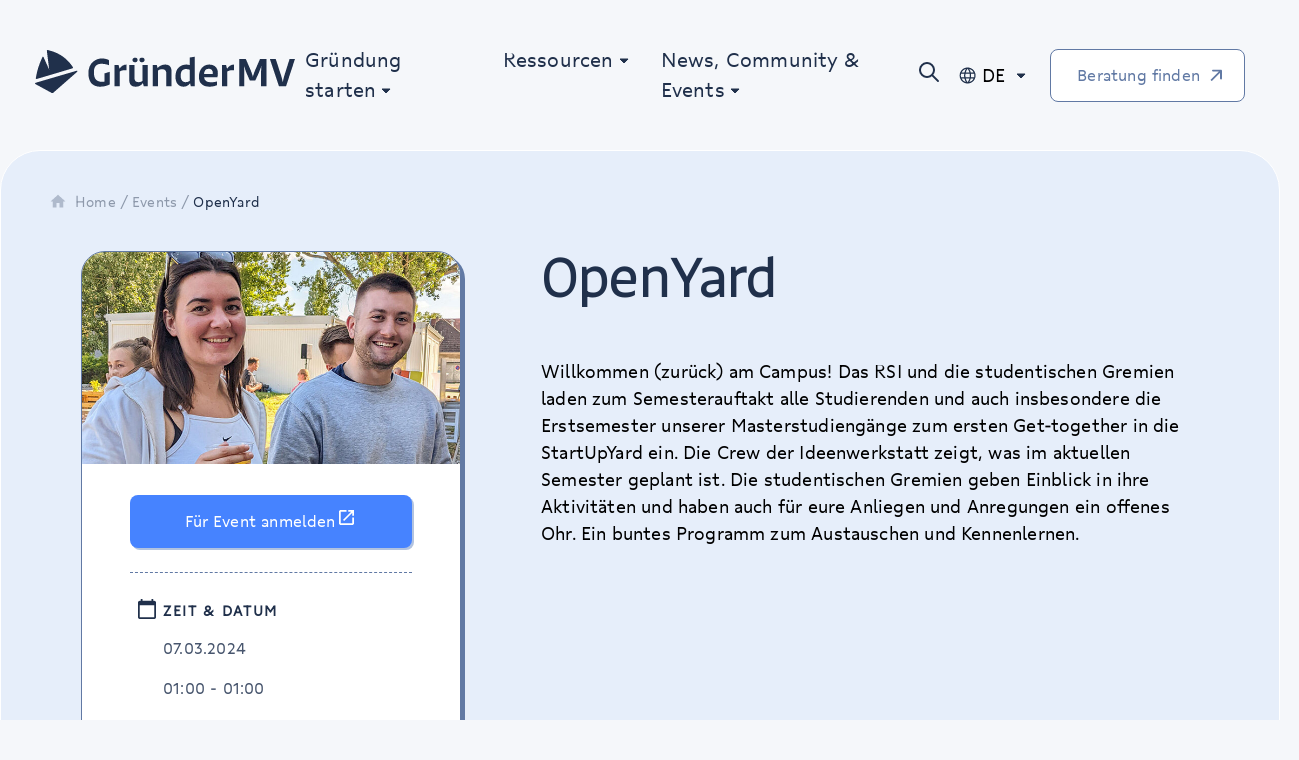

--- FILE ---
content_type: text/html; charset=UTF-8
request_url: https://gruender-mv.de/events/openyard/
body_size: 18478
content:
<!doctype html>
<html lang="de-DE">
<head><meta charset="UTF-8" /><script>if(navigator.userAgent.match(/MSIE|Internet Explorer/i)||navigator.userAgent.match(/Trident\/7\..*?rv:11/i)){var href=document.location.href;if(!href.match(/[?&]nowprocket/)){if(href.indexOf("?")==-1){if(href.indexOf("#")==-1){document.location.href=href+"?nowprocket=1"}else{document.location.href=href.replace("#","?nowprocket=1#")}}else{if(href.indexOf("#")==-1){document.location.href=href+"&nowprocket=1"}else{document.location.href=href.replace("#","&nowprocket=1#")}}}}</script><script>class RocketLazyLoadScripts{constructor(){this.v="1.2.4",this.triggerEvents=["keydown","mousedown","mousemove","touchmove","touchstart","touchend","wheel"],this.userEventHandler=this._triggerListener.bind(this),this.touchStartHandler=this._onTouchStart.bind(this),this.touchMoveHandler=this._onTouchMove.bind(this),this.touchEndHandler=this._onTouchEnd.bind(this),this.clickHandler=this._onClick.bind(this),this.interceptedClicks=[],window.addEventListener("pageshow",t=>{this.persisted=t.persisted}),window.addEventListener("DOMContentLoaded",()=>{this._preconnect3rdParties()}),this.delayedScripts={normal:[],async:[],defer:[]},this.trash=[],this.allJQueries=[]}_addUserInteractionListener(t){if(document.hidden){t._triggerListener();return}this.triggerEvents.forEach(e=>window.addEventListener(e,t.userEventHandler,{passive:!0})),window.addEventListener("touchstart",t.touchStartHandler,{passive:!0}),window.addEventListener("mousedown",t.touchStartHandler),document.addEventListener("visibilitychange",t.userEventHandler)}_removeUserInteractionListener(){this.triggerEvents.forEach(t=>window.removeEventListener(t,this.userEventHandler,{passive:!0})),document.removeEventListener("visibilitychange",this.userEventHandler)}_onTouchStart(t){"HTML"!==t.target.tagName&&(window.addEventListener("touchend",this.touchEndHandler),window.addEventListener("mouseup",this.touchEndHandler),window.addEventListener("touchmove",this.touchMoveHandler,{passive:!0}),window.addEventListener("mousemove",this.touchMoveHandler),t.target.addEventListener("click",this.clickHandler),this._renameDOMAttribute(t.target,"onclick","rocket-onclick"),this._pendingClickStarted())}_onTouchMove(t){window.removeEventListener("touchend",this.touchEndHandler),window.removeEventListener("mouseup",this.touchEndHandler),window.removeEventListener("touchmove",this.touchMoveHandler,{passive:!0}),window.removeEventListener("mousemove",this.touchMoveHandler),t.target.removeEventListener("click",this.clickHandler),this._renameDOMAttribute(t.target,"rocket-onclick","onclick"),this._pendingClickFinished()}_onTouchEnd(){window.removeEventListener("touchend",this.touchEndHandler),window.removeEventListener("mouseup",this.touchEndHandler),window.removeEventListener("touchmove",this.touchMoveHandler,{passive:!0}),window.removeEventListener("mousemove",this.touchMoveHandler)}_onClick(t){t.target.removeEventListener("click",this.clickHandler),this._renameDOMAttribute(t.target,"rocket-onclick","onclick"),this.interceptedClicks.push(t),t.preventDefault(),t.stopPropagation(),t.stopImmediatePropagation(),this._pendingClickFinished()}_replayClicks(){window.removeEventListener("touchstart",this.touchStartHandler,{passive:!0}),window.removeEventListener("mousedown",this.touchStartHandler),this.interceptedClicks.forEach(t=>{t.target.dispatchEvent(new MouseEvent("click",{view:t.view,bubbles:!0,cancelable:!0}))})}_waitForPendingClicks(){return new Promise(t=>{this._isClickPending?this._pendingClickFinished=t:t()})}_pendingClickStarted(){this._isClickPending=!0}_pendingClickFinished(){this._isClickPending=!1}_renameDOMAttribute(t,e,r){t.hasAttribute&&t.hasAttribute(e)&&(event.target.setAttribute(r,event.target.getAttribute(e)),event.target.removeAttribute(e))}_triggerListener(){this._removeUserInteractionListener(this),"loading"===document.readyState?document.addEventListener("DOMContentLoaded",this._loadEverythingNow.bind(this)):this._loadEverythingNow()}_preconnect3rdParties(){let t=[];document.querySelectorAll("script[type=rocketlazyloadscript][data-rocket-src]").forEach(e=>{let r=e.getAttribute("data-rocket-src");if(r&&0!==r.indexOf("data:")){0===r.indexOf("//")&&(r=location.protocol+r);try{let i=new URL(r).origin;i!==location.origin&&t.push({src:i,crossOrigin:e.crossOrigin||"module"===e.getAttribute("data-rocket-type")})}catch(n){}}}),t=[...new Map(t.map(t=>[JSON.stringify(t),t])).values()],this._batchInjectResourceHints(t,"preconnect")}async _loadEverythingNow(){this.lastBreath=Date.now(),this._delayEventListeners(),this._delayJQueryReady(this),this._handleDocumentWrite(),this._registerAllDelayedScripts(),this._preloadAllScripts(),await this._loadScriptsFromList(this.delayedScripts.normal),await this._loadScriptsFromList(this.delayedScripts.defer),await this._loadScriptsFromList(this.delayedScripts.async);try{await this._triggerDOMContentLoaded(),await this._pendingWebpackRequests(this),await this._triggerWindowLoad()}catch(t){console.error(t)}window.dispatchEvent(new Event("rocket-allScriptsLoaded")),this._waitForPendingClicks().then(()=>{this._replayClicks()}),this._emptyTrash()}_registerAllDelayedScripts(){document.querySelectorAll("script[type=rocketlazyloadscript]").forEach(t=>{t.hasAttribute("data-rocket-src")?t.hasAttribute("async")&&!1!==t.async?this.delayedScripts.async.push(t):t.hasAttribute("defer")&&!1!==t.defer||"module"===t.getAttribute("data-rocket-type")?this.delayedScripts.defer.push(t):this.delayedScripts.normal.push(t):this.delayedScripts.normal.push(t)})}async _transformScript(t){if(await this._littleBreath(),!0===t.noModule&&"noModule"in HTMLScriptElement.prototype){t.setAttribute("data-rocket-status","skipped");return}return new Promise(navigator.userAgent.indexOf("Firefox/")>0||""===navigator.vendor?e=>{let r=document.createElement("script");[...t.attributes].forEach(t=>{let e=t.nodeName;"type"!==e&&("data-rocket-type"===e&&(e="type"),"data-rocket-src"===e&&(e="src"),r.setAttribute(e,t.nodeValue))}),t.text&&(r.text=t.text),r.hasAttribute("src")?(r.addEventListener("load",e),r.addEventListener("error",e)):(r.text=t.text,e());try{t.parentNode.replaceChild(r,t)}catch(i){e()}}:e=>{function r(){t.setAttribute("data-rocket-status","failed"),e()}try{let i=t.getAttribute("data-rocket-type"),n=t.getAttribute("data-rocket-src");i?(t.type=i,t.removeAttribute("data-rocket-type")):t.removeAttribute("type"),t.addEventListener("load",function r(){t.setAttribute("data-rocket-status","executed"),e()}),t.addEventListener("error",r),n?(t.removeAttribute("data-rocket-src"),t.src=n):t.src="data:text/javascript;base64,"+window.btoa(unescape(encodeURIComponent(t.text)))}catch(s){r()}})}async _loadScriptsFromList(t){let e=t.shift();return e&&e.isConnected?(await this._transformScript(e),this._loadScriptsFromList(t)):Promise.resolve()}_preloadAllScripts(){this._batchInjectResourceHints([...this.delayedScripts.normal,...this.delayedScripts.defer,...this.delayedScripts.async],"preload")}_batchInjectResourceHints(t,e){var r=document.createDocumentFragment();t.forEach(t=>{let i=t.getAttribute&&t.getAttribute("data-rocket-src")||t.src;if(i){let n=document.createElement("link");n.href=i,n.rel=e,"preconnect"!==e&&(n.as="script"),t.getAttribute&&"module"===t.getAttribute("data-rocket-type")&&(n.crossOrigin=!0),t.crossOrigin&&(n.crossOrigin=t.crossOrigin),t.integrity&&(n.integrity=t.integrity),r.appendChild(n),this.trash.push(n)}}),document.head.appendChild(r)}_delayEventListeners(){let t={};function e(e,r){!function e(r){!t[r]&&(t[r]={originalFunctions:{add:r.addEventListener,remove:r.removeEventListener},eventsToRewrite:[]},r.addEventListener=function(){arguments[0]=i(arguments[0]),t[r].originalFunctions.add.apply(r,arguments)},r.removeEventListener=function(){arguments[0]=i(arguments[0]),t[r].originalFunctions.remove.apply(r,arguments)});function i(e){return t[r].eventsToRewrite.indexOf(e)>=0?"rocket-"+e:e}}(e),t[e].eventsToRewrite.push(r)}function r(t,e){let r=t[e];Object.defineProperty(t,e,{get:()=>r||function(){},set(i){t["rocket"+e]=r=i}})}e(document,"DOMContentLoaded"),e(window,"DOMContentLoaded"),e(window,"load"),e(window,"pageshow"),e(document,"readystatechange"),r(document,"onreadystatechange"),r(window,"onload"),r(window,"onpageshow")}_delayJQueryReady(t){let e;function r(t){return t.split(" ").map(t=>"load"===t||0===t.indexOf("load.")?"rocket-jquery-load":t).join(" ")}function i(i){if(i&&i.fn&&!t.allJQueries.includes(i)){i.fn.ready=i.fn.init.prototype.ready=function(e){return t.domReadyFired?e.bind(document)(i):document.addEventListener("rocket-DOMContentLoaded",()=>e.bind(document)(i)),i([])};let n=i.fn.on;i.fn.on=i.fn.init.prototype.on=function(){return this[0]===window&&("string"==typeof arguments[0]||arguments[0]instanceof String?arguments[0]=r(arguments[0]):"object"==typeof arguments[0]&&Object.keys(arguments[0]).forEach(t=>{let e=arguments[0][t];delete arguments[0][t],arguments[0][r(t)]=e})),n.apply(this,arguments),this},t.allJQueries.push(i)}e=i}i(window.jQuery),Object.defineProperty(window,"jQuery",{get:()=>e,set(t){i(t)}})}async _pendingWebpackRequests(t){let e=document.querySelector("script[data-webpack]");async function r(){return new Promise(t=>{e.addEventListener("load",t),e.addEventListener("error",t)})}e&&(await r(),await t._requestAnimFrame(),await t._pendingWebpackRequests(t))}async _triggerDOMContentLoaded(){this.domReadyFired=!0,await this._littleBreath(),document.dispatchEvent(new Event("rocket-DOMContentLoaded")),await this._littleBreath(),window.dispatchEvent(new Event("rocket-DOMContentLoaded")),await this._littleBreath(),document.dispatchEvent(new Event("rocket-readystatechange")),await this._littleBreath(),document.rocketonreadystatechange&&document.rocketonreadystatechange()}async _triggerWindowLoad(){await this._littleBreath(),window.dispatchEvent(new Event("rocket-load")),await this._littleBreath(),window.rocketonload&&window.rocketonload(),await this._littleBreath(),this.allJQueries.forEach(t=>t(window).trigger("rocket-jquery-load")),await this._littleBreath();let t=new Event("rocket-pageshow");t.persisted=this.persisted,window.dispatchEvent(t),await this._littleBreath(),window.rocketonpageshow&&window.rocketonpageshow({persisted:this.persisted})}_handleDocumentWrite(){let t=new Map;document.write=document.writeln=function(e){let r=document.currentScript;r||console.error("WPRocket unable to document.write this: "+e);let i=document.createRange(),n=r.parentElement,s=t.get(r);void 0===s&&(s=r.nextSibling,t.set(r,s));let a=document.createDocumentFragment();i.setStart(a,0),a.appendChild(i.createContextualFragment(e)),n.insertBefore(a,s)}}async _littleBreath(){Date.now()-this.lastBreath>45&&(await this._requestAnimFrame(),this.lastBreath=Date.now())}async _requestAnimFrame(){return document.hidden?new Promise(t=>setTimeout(t)):new Promise(t=>requestAnimationFrame(t))}_emptyTrash(){this.trash.forEach(t=>t.remove())}static run(){let t=new RocketLazyLoadScripts;t._addUserInteractionListener(t)}}RocketLazyLoadScripts.run();</script>
  
  <meta name="viewport" content="width=device-width, initial-scale=1" />
  <link data-minify="1" rel="stylesheet" href="https://gruender-mv.de/wp-content/cache/min/1/wp-content/themes/gruendermv/assets/css/layout.css?ver=1767816070">
  <link rel="apple-touch-icon" sizes="180x180" href="https://gruender-mv.de/wp-content/themes/gruendermv/apple-touch-icon.png">
  <link rel="icon" type="image/png" sizes="32x32" href="https://gruender-mv.de/wp-content/themes/gruendermv/favicon-32x32.png">
  <link rel="icon" type="image/png" sizes="16x16" href="https://gruender-mv.de/wp-content/themes/gruendermv/favicon-16x16.png">
  <title>OpenYard - GründerMV</title>
  <meta name='robots' content='index, follow, max-image-preview:large, max-snippet:-1, max-video-preview:-1' />

	<!-- This site is optimized with the Yoast SEO plugin v26.7 - https://yoast.com/wordpress/plugins/seo/ -->
	<link rel="canonical" href="https://gruender-mv.de/events/openyard/" />
	<meta property="og:locale" content="de_DE" />
	<meta property="og:type" content="article" />
	<meta property="og:title" content="OpenYard - GründerMV" />
	<meta property="og:description" content="Willkommen (zurück) am Campus! Das RSI und die studentischen Gremien laden zum Semesterauftakt alle Studierenden und auch insbesondere die Erstsemester unserer Masterstudiengänge zum ersten Get-together in [&hellip;]" />
	<meta property="og:url" content="https://gruender-mv.de/events/openyard/" />
	<meta property="og:site_name" content="GründerMV" />
	<meta property="article:publisher" content="https://www.facebook.com/GRUENDERMV/" />
	<meta property="og:image" content="https://gruender-mv.de/wp-content/uploads/2024/02/csm_PXL_20220621_142942128.PORTRAIT_fd133a30e0.jpg" />
	<meta property="og:image:width" content="1400" />
	<meta property="og:image:height" content="788" />
	<meta property="og:image:type" content="image/jpeg" />
	<meta name="twitter:card" content="summary_large_image" />
	<meta name="twitter:site" content="@GRUENDER_MV" />
	<script type="application/ld+json" class="yoast-schema-graph">{"@context":"https://schema.org","@graph":[{"@type":"WebPage","@id":"https://gruender-mv.de/events/openyard/","url":"https://gruender-mv.de/events/openyard/","name":"OpenYard - GründerMV","isPartOf":{"@id":"https://gruender-mv.de/#website"},"primaryImageOfPage":{"@id":"https://gruender-mv.de/events/openyard/#primaryimage"},"image":{"@id":"https://gruender-mv.de/events/openyard/#primaryimage"},"thumbnailUrl":"https://gruender-mv.de/wp-content/uploads/2024/02/csm_PXL_20220621_142942128.PORTRAIT_fd133a30e0.jpg","datePublished":"2024-02-21T08:25:05+00:00","breadcrumb":{"@id":"https://gruender-mv.de/events/openyard/#breadcrumb"},"inLanguage":"de","potentialAction":[{"@type":"ReadAction","target":["https://gruender-mv.de/events/openyard/"]}]},{"@type":"ImageObject","inLanguage":"de","@id":"https://gruender-mv.de/events/openyard/#primaryimage","url":"https://gruender-mv.de/wp-content/uploads/2024/02/csm_PXL_20220621_142942128.PORTRAIT_fd133a30e0.jpg","contentUrl":"https://gruender-mv.de/wp-content/uploads/2024/02/csm_PXL_20220621_142942128.PORTRAIT_fd133a30e0.jpg","width":1400,"height":788},{"@type":"BreadcrumbList","@id":"https://gruender-mv.de/events/openyard/#breadcrumb","itemListElement":[{"@type":"ListItem","position":1,"name":"Startseite","item":"https://gruender-mv.de/"},{"@type":"ListItem","position":2,"name":"OpenYard"}]},{"@type":"WebSite","@id":"https://gruender-mv.de/#website","url":"https://gruender-mv.de/","name":"GründerMV","description":"","publisher":{"@id":"https://gruender-mv.de/#organization"},"potentialAction":[{"@type":"SearchAction","target":{"@type":"EntryPoint","urlTemplate":"https://gruender-mv.de/?s={search_term_string}"},"query-input":{"@type":"PropertyValueSpecification","valueRequired":true,"valueName":"search_term_string"}}],"inLanguage":"de"},{"@type":"Organization","@id":"https://gruender-mv.de/#organization","name":"GründerMV","url":"https://gruender-mv.de/","logo":{"@type":"ImageObject","inLanguage":"de","@id":"https://gruender-mv.de/#/schema/logo/image/","url":"https://gruender-mv.de/wp-content/uploads/2024/01/gruendermv-logo-color.png","contentUrl":"https://gruender-mv.de/wp-content/uploads/2024/01/gruendermv-logo-color.png","width":5399,"height":1165,"caption":"GründerMV"},"image":{"@id":"https://gruender-mv.de/#/schema/logo/image/"},"sameAs":["https://www.facebook.com/GRUENDERMV/","https://x.com/GRUENDER_MV","https://www.instagram.com/gruendermv/","https://www.linkedin.com/company/gruendermv"]}]}</script>
	<!-- / Yoast SEO plugin. -->


<link rel='dns-prefetch' href='//www.googletagmanager.com' />
<link rel='dns-prefetch' href='//code.tidio.co' />

<link rel="alternate" title="oEmbed (JSON)" type="application/json+oembed" href="https://gruender-mv.de/wp-json/oembed/1.0/embed?url=https%3A%2F%2Fgruender-mv.de%2Fevents%2Fopenyard%2F&#038;lang=de" />
<link rel="alternate" title="oEmbed (XML)" type="text/xml+oembed" href="https://gruender-mv.de/wp-json/oembed/1.0/embed?url=https%3A%2F%2Fgruender-mv.de%2Fevents%2Fopenyard%2F&#038;format=xml&#038;lang=de" />
<style id='wp-img-auto-sizes-contain-inline-css' type='text/css'>
img:is([sizes=auto i],[sizes^="auto," i]){contain-intrinsic-size:3000px 1500px}
/*# sourceURL=wp-img-auto-sizes-contain-inline-css */
</style>
<style id='wp-emoji-styles-inline-css' type='text/css'>

	img.wp-smiley, img.emoji {
		display: inline !important;
		border: none !important;
		box-shadow: none !important;
		height: 1em !important;
		width: 1em !important;
		margin: 0 0.07em !important;
		vertical-align: -0.1em !important;
		background: none !important;
		padding: 0 !important;
	}
/*# sourceURL=wp-emoji-styles-inline-css */
</style>
<style id='wp-block-library-inline-css' type='text/css'>
:root{--wp-block-synced-color:#7a00df;--wp-block-synced-color--rgb:122,0,223;--wp-bound-block-color:var(--wp-block-synced-color);--wp-editor-canvas-background:#ddd;--wp-admin-theme-color:#007cba;--wp-admin-theme-color--rgb:0,124,186;--wp-admin-theme-color-darker-10:#006ba1;--wp-admin-theme-color-darker-10--rgb:0,107,160.5;--wp-admin-theme-color-darker-20:#005a87;--wp-admin-theme-color-darker-20--rgb:0,90,135;--wp-admin-border-width-focus:2px}@media (min-resolution:192dpi){:root{--wp-admin-border-width-focus:1.5px}}.wp-element-button{cursor:pointer}:root .has-very-light-gray-background-color{background-color:#eee}:root .has-very-dark-gray-background-color{background-color:#313131}:root .has-very-light-gray-color{color:#eee}:root .has-very-dark-gray-color{color:#313131}:root .has-vivid-green-cyan-to-vivid-cyan-blue-gradient-background{background:linear-gradient(135deg,#00d084,#0693e3)}:root .has-purple-crush-gradient-background{background:linear-gradient(135deg,#34e2e4,#4721fb 50%,#ab1dfe)}:root .has-hazy-dawn-gradient-background{background:linear-gradient(135deg,#faaca8,#dad0ec)}:root .has-subdued-olive-gradient-background{background:linear-gradient(135deg,#fafae1,#67a671)}:root .has-atomic-cream-gradient-background{background:linear-gradient(135deg,#fdd79a,#004a59)}:root .has-nightshade-gradient-background{background:linear-gradient(135deg,#330968,#31cdcf)}:root .has-midnight-gradient-background{background:linear-gradient(135deg,#020381,#2874fc)}:root{--wp--preset--font-size--normal:16px;--wp--preset--font-size--huge:42px}.has-regular-font-size{font-size:1em}.has-larger-font-size{font-size:2.625em}.has-normal-font-size{font-size:var(--wp--preset--font-size--normal)}.has-huge-font-size{font-size:var(--wp--preset--font-size--huge)}.has-text-align-center{text-align:center}.has-text-align-left{text-align:left}.has-text-align-right{text-align:right}.has-fit-text{white-space:nowrap!important}#end-resizable-editor-section{display:none}.aligncenter{clear:both}.items-justified-left{justify-content:flex-start}.items-justified-center{justify-content:center}.items-justified-right{justify-content:flex-end}.items-justified-space-between{justify-content:space-between}.screen-reader-text{border:0;clip-path:inset(50%);height:1px;margin:-1px;overflow:hidden;padding:0;position:absolute;width:1px;word-wrap:normal!important}.screen-reader-text:focus{background-color:#ddd;clip-path:none;color:#444;display:block;font-size:1em;height:auto;left:5px;line-height:normal;padding:15px 23px 14px;text-decoration:none;top:5px;width:auto;z-index:100000}html :where(.has-border-color){border-style:solid}html :where([style*=border-top-color]){border-top-style:solid}html :where([style*=border-right-color]){border-right-style:solid}html :where([style*=border-bottom-color]){border-bottom-style:solid}html :where([style*=border-left-color]){border-left-style:solid}html :where([style*=border-width]){border-style:solid}html :where([style*=border-top-width]){border-top-style:solid}html :where([style*=border-right-width]){border-right-style:solid}html :where([style*=border-bottom-width]){border-bottom-style:solid}html :where([style*=border-left-width]){border-left-style:solid}html :where(img[class*=wp-image-]){height:auto;max-width:100%}:where(figure){margin:0 0 1em}html :where(.is-position-sticky){--wp-admin--admin-bar--position-offset:var(--wp-admin--admin-bar--height,0px)}@media screen and (max-width:600px){html :where(.is-position-sticky){--wp-admin--admin-bar--position-offset:0px}}

/*# sourceURL=wp-block-library-inline-css */
</style><style id='global-styles-inline-css' type='text/css'>
:root{--wp--preset--aspect-ratio--square: 1;--wp--preset--aspect-ratio--4-3: 4/3;--wp--preset--aspect-ratio--3-4: 3/4;--wp--preset--aspect-ratio--3-2: 3/2;--wp--preset--aspect-ratio--2-3: 2/3;--wp--preset--aspect-ratio--16-9: 16/9;--wp--preset--aspect-ratio--9-16: 9/16;--wp--preset--color--black: #000000;--wp--preset--color--cyan-bluish-gray: #abb8c3;--wp--preset--color--white: #ffffff;--wp--preset--color--pale-pink: #f78da7;--wp--preset--color--vivid-red: #cf2e2e;--wp--preset--color--luminous-vivid-orange: #ff6900;--wp--preset--color--luminous-vivid-amber: #fcb900;--wp--preset--color--light-green-cyan: #7bdcb5;--wp--preset--color--vivid-green-cyan: #00d084;--wp--preset--color--pale-cyan-blue: #8ed1fc;--wp--preset--color--vivid-cyan-blue: #0693e3;--wp--preset--color--vivid-purple: #9b51e0;--wp--preset--gradient--vivid-cyan-blue-to-vivid-purple: linear-gradient(135deg,rgb(6,147,227) 0%,rgb(155,81,224) 100%);--wp--preset--gradient--light-green-cyan-to-vivid-green-cyan: linear-gradient(135deg,rgb(122,220,180) 0%,rgb(0,208,130) 100%);--wp--preset--gradient--luminous-vivid-amber-to-luminous-vivid-orange: linear-gradient(135deg,rgb(252,185,0) 0%,rgb(255,105,0) 100%);--wp--preset--gradient--luminous-vivid-orange-to-vivid-red: linear-gradient(135deg,rgb(255,105,0) 0%,rgb(207,46,46) 100%);--wp--preset--gradient--very-light-gray-to-cyan-bluish-gray: linear-gradient(135deg,rgb(238,238,238) 0%,rgb(169,184,195) 100%);--wp--preset--gradient--cool-to-warm-spectrum: linear-gradient(135deg,rgb(74,234,220) 0%,rgb(151,120,209) 20%,rgb(207,42,186) 40%,rgb(238,44,130) 60%,rgb(251,105,98) 80%,rgb(254,248,76) 100%);--wp--preset--gradient--blush-light-purple: linear-gradient(135deg,rgb(255,206,236) 0%,rgb(152,150,240) 100%);--wp--preset--gradient--blush-bordeaux: linear-gradient(135deg,rgb(254,205,165) 0%,rgb(254,45,45) 50%,rgb(107,0,62) 100%);--wp--preset--gradient--luminous-dusk: linear-gradient(135deg,rgb(255,203,112) 0%,rgb(199,81,192) 50%,rgb(65,88,208) 100%);--wp--preset--gradient--pale-ocean: linear-gradient(135deg,rgb(255,245,203) 0%,rgb(182,227,212) 50%,rgb(51,167,181) 100%);--wp--preset--gradient--electric-grass: linear-gradient(135deg,rgb(202,248,128) 0%,rgb(113,206,126) 100%);--wp--preset--gradient--midnight: linear-gradient(135deg,rgb(2,3,129) 0%,rgb(40,116,252) 100%);--wp--preset--font-size--small: 13px;--wp--preset--font-size--medium: 20px;--wp--preset--font-size--large: 36px;--wp--preset--font-size--x-large: 42px;--wp--preset--spacing--20: 0.44rem;--wp--preset--spacing--30: 0.67rem;--wp--preset--spacing--40: 1rem;--wp--preset--spacing--50: 1.5rem;--wp--preset--spacing--60: 2.25rem;--wp--preset--spacing--70: 3.38rem;--wp--preset--spacing--80: 5.06rem;--wp--preset--shadow--natural: 6px 6px 9px rgba(0, 0, 0, 0.2);--wp--preset--shadow--deep: 12px 12px 50px rgba(0, 0, 0, 0.4);--wp--preset--shadow--sharp: 6px 6px 0px rgba(0, 0, 0, 0.2);--wp--preset--shadow--outlined: 6px 6px 0px -3px rgb(255, 255, 255), 6px 6px rgb(0, 0, 0);--wp--preset--shadow--crisp: 6px 6px 0px rgb(0, 0, 0);}:where(.is-layout-flex){gap: 0.5em;}:where(.is-layout-grid){gap: 0.5em;}body .is-layout-flex{display: flex;}.is-layout-flex{flex-wrap: wrap;align-items: center;}.is-layout-flex > :is(*, div){margin: 0;}body .is-layout-grid{display: grid;}.is-layout-grid > :is(*, div){margin: 0;}:where(.wp-block-columns.is-layout-flex){gap: 2em;}:where(.wp-block-columns.is-layout-grid){gap: 2em;}:where(.wp-block-post-template.is-layout-flex){gap: 1.25em;}:where(.wp-block-post-template.is-layout-grid){gap: 1.25em;}.has-black-color{color: var(--wp--preset--color--black) !important;}.has-cyan-bluish-gray-color{color: var(--wp--preset--color--cyan-bluish-gray) !important;}.has-white-color{color: var(--wp--preset--color--white) !important;}.has-pale-pink-color{color: var(--wp--preset--color--pale-pink) !important;}.has-vivid-red-color{color: var(--wp--preset--color--vivid-red) !important;}.has-luminous-vivid-orange-color{color: var(--wp--preset--color--luminous-vivid-orange) !important;}.has-luminous-vivid-amber-color{color: var(--wp--preset--color--luminous-vivid-amber) !important;}.has-light-green-cyan-color{color: var(--wp--preset--color--light-green-cyan) !important;}.has-vivid-green-cyan-color{color: var(--wp--preset--color--vivid-green-cyan) !important;}.has-pale-cyan-blue-color{color: var(--wp--preset--color--pale-cyan-blue) !important;}.has-vivid-cyan-blue-color{color: var(--wp--preset--color--vivid-cyan-blue) !important;}.has-vivid-purple-color{color: var(--wp--preset--color--vivid-purple) !important;}.has-black-background-color{background-color: var(--wp--preset--color--black) !important;}.has-cyan-bluish-gray-background-color{background-color: var(--wp--preset--color--cyan-bluish-gray) !important;}.has-white-background-color{background-color: var(--wp--preset--color--white) !important;}.has-pale-pink-background-color{background-color: var(--wp--preset--color--pale-pink) !important;}.has-vivid-red-background-color{background-color: var(--wp--preset--color--vivid-red) !important;}.has-luminous-vivid-orange-background-color{background-color: var(--wp--preset--color--luminous-vivid-orange) !important;}.has-luminous-vivid-amber-background-color{background-color: var(--wp--preset--color--luminous-vivid-amber) !important;}.has-light-green-cyan-background-color{background-color: var(--wp--preset--color--light-green-cyan) !important;}.has-vivid-green-cyan-background-color{background-color: var(--wp--preset--color--vivid-green-cyan) !important;}.has-pale-cyan-blue-background-color{background-color: var(--wp--preset--color--pale-cyan-blue) !important;}.has-vivid-cyan-blue-background-color{background-color: var(--wp--preset--color--vivid-cyan-blue) !important;}.has-vivid-purple-background-color{background-color: var(--wp--preset--color--vivid-purple) !important;}.has-black-border-color{border-color: var(--wp--preset--color--black) !important;}.has-cyan-bluish-gray-border-color{border-color: var(--wp--preset--color--cyan-bluish-gray) !important;}.has-white-border-color{border-color: var(--wp--preset--color--white) !important;}.has-pale-pink-border-color{border-color: var(--wp--preset--color--pale-pink) !important;}.has-vivid-red-border-color{border-color: var(--wp--preset--color--vivid-red) !important;}.has-luminous-vivid-orange-border-color{border-color: var(--wp--preset--color--luminous-vivid-orange) !important;}.has-luminous-vivid-amber-border-color{border-color: var(--wp--preset--color--luminous-vivid-amber) !important;}.has-light-green-cyan-border-color{border-color: var(--wp--preset--color--light-green-cyan) !important;}.has-vivid-green-cyan-border-color{border-color: var(--wp--preset--color--vivid-green-cyan) !important;}.has-pale-cyan-blue-border-color{border-color: var(--wp--preset--color--pale-cyan-blue) !important;}.has-vivid-cyan-blue-border-color{border-color: var(--wp--preset--color--vivid-cyan-blue) !important;}.has-vivid-purple-border-color{border-color: var(--wp--preset--color--vivid-purple) !important;}.has-vivid-cyan-blue-to-vivid-purple-gradient-background{background: var(--wp--preset--gradient--vivid-cyan-blue-to-vivid-purple) !important;}.has-light-green-cyan-to-vivid-green-cyan-gradient-background{background: var(--wp--preset--gradient--light-green-cyan-to-vivid-green-cyan) !important;}.has-luminous-vivid-amber-to-luminous-vivid-orange-gradient-background{background: var(--wp--preset--gradient--luminous-vivid-amber-to-luminous-vivid-orange) !important;}.has-luminous-vivid-orange-to-vivid-red-gradient-background{background: var(--wp--preset--gradient--luminous-vivid-orange-to-vivid-red) !important;}.has-very-light-gray-to-cyan-bluish-gray-gradient-background{background: var(--wp--preset--gradient--very-light-gray-to-cyan-bluish-gray) !important;}.has-cool-to-warm-spectrum-gradient-background{background: var(--wp--preset--gradient--cool-to-warm-spectrum) !important;}.has-blush-light-purple-gradient-background{background: var(--wp--preset--gradient--blush-light-purple) !important;}.has-blush-bordeaux-gradient-background{background: var(--wp--preset--gradient--blush-bordeaux) !important;}.has-luminous-dusk-gradient-background{background: var(--wp--preset--gradient--luminous-dusk) !important;}.has-pale-ocean-gradient-background{background: var(--wp--preset--gradient--pale-ocean) !important;}.has-electric-grass-gradient-background{background: var(--wp--preset--gradient--electric-grass) !important;}.has-midnight-gradient-background{background: var(--wp--preset--gradient--midnight) !important;}.has-small-font-size{font-size: var(--wp--preset--font-size--small) !important;}.has-medium-font-size{font-size: var(--wp--preset--font-size--medium) !important;}.has-large-font-size{font-size: var(--wp--preset--font-size--large) !important;}.has-x-large-font-size{font-size: var(--wp--preset--font-size--x-large) !important;}
/*# sourceURL=global-styles-inline-css */
</style>

<style id='classic-theme-styles-inline-css' type='text/css'>
/*! This file is auto-generated */
.wp-block-button__link{color:#fff;background-color:#32373c;border-radius:9999px;box-shadow:none;text-decoration:none;padding:calc(.667em + 2px) calc(1.333em + 2px);font-size:1.125em}.wp-block-file__button{background:#32373c;color:#fff;text-decoration:none}
/*# sourceURL=/wp-includes/css/classic-themes.min.css */
</style>
<link data-minify="1" rel='stylesheet' id='categories-images-styles-css' href='https://gruender-mv.de/wp-content/cache/min/1/wp-content/plugins/categories-images/assets/css/zci-styles.css?ver=1767816132' type='text/css' media='all' />
<link rel='stylesheet' id='cmplz-general-css' href='https://gruender-mv.de/wp-content/plugins/complianz-gdpr/assets/css/cookieblocker.min.css?ver=1767816116' type='text/css' media='all' />

<!-- Google Tag (gtac.js) durch Site-Kit hinzugefügt -->
<!-- Von Site Kit hinzugefügtes Google-Analytics-Snippet -->
<script type="rocketlazyloadscript" data-rocket-type="text/javascript" data-rocket-src="https://www.googletagmanager.com/gtag/js?id=GT-NSLWDKG" id="google_gtagjs-js" async></script>
<script type="rocketlazyloadscript" data-rocket-type="text/javascript" id="google_gtagjs-js-after">
/* <![CDATA[ */
window.dataLayer = window.dataLayer || [];function gtag(){dataLayer.push(arguments);}
gtag("set","linker",{"domains":["gruender-mv.de"]});
gtag("js", new Date());
gtag("set", "developer_id.dZTNiMT", true);
gtag("config", "GT-NSLWDKG");
//# sourceURL=google_gtagjs-js-after
/* ]]> */
</script>
<link rel="https://api.w.org/" href="https://gruender-mv.de/wp-json/" /><link rel="alternate" title="JSON" type="application/json" href="https://gruender-mv.de/wp-json/wp/v2/events/3998" /><link rel="EditURI" type="application/rsd+xml" title="RSD" href="https://gruender-mv.de/xmlrpc.php?rsd" />
<meta name="generator" content="WordPress 6.9" />
<link rel='shortlink' href='https://gruender-mv.de/?p=3998' />
<meta name="generator" content="Site Kit by Google 1.171.0" />			<style>.cmplz-hidden {
					display: none !important;
				}</style><link rel="preconnect" href="//code.tidio.co"><noscript><style id="rocket-lazyload-nojs-css">.rll-youtube-player, [data-lazy-src]{display:none !important;}</style></noscript> 
</head>
<body data-cmplz=1 class="wp-singular events-template-default single single-events postid-3998 wp-theme-gruendermv">

<div id="page" class="site">
  <header id="main_header">
    <div class="inner">
      <a href="https://gruender-mv.de" id="logo">
        <img src="data:image/svg+xml,%3Csvg%20xmlns='http://www.w3.org/2000/svg'%20viewBox='0%200%200%200'%3E%3C/svg%3E" alt="GründerMV Logo" data-lazy-src="https://gruender-mv.de/wp-content/themes/gruendermv/assets/images/gruendermv-logo.svg"><noscript><img src="https://gruender-mv.de/wp-content/themes/gruendermv/assets/images/gruendermv-logo.svg" alt="GründerMV Logo"></noscript>
      </a>

      <div class="main_navigation"><ul id="menu-hauptnavigation" class="menu"><li class="title menu-item menu-item-type-post_type menu-item-object-page menu-item-has-children"><a href="https://gruender-mv.de/gruendungskompass/" class="toggle">Gründung starten</a><ul class="sub-menu">
        <div class="submenu"><li class="title menu-item menu-item-type-post_type menu-item-object-page"><a href="https://gruender-mv.de/gruendungskompass/start-up-gruenden-mv/" class="">Start-up gründen</a></li>
<li class="title menu-item menu-item-type-post_type menu-item-object-page"><a href="https://gruender-mv.de/gruendungskompass/einzelunternehmen-gruenden-mv/" class="">Solo-Selbstständig / Freiberuflich</a></li>
<li class="title menu-item menu-item-type-post_type menu-item-object-page"><a href="https://gruender-mv.de/gruendungskompass/unternehmensnachfolge-in-mv/" class="">Unternehmensnachfolge</a></li>
<li class="title menu-item menu-item-type-post_type menu-item-object-post"><a href="https://gruender-mv.de/ratgeber/gruendungsplanung/selbststaendig-machen-im-studium-leitfaden-fuer-deinen-erfolgreichen-start/" class="">Gründung aus der Hochschule</a></li>
<li class="title menu-item menu-item-type-taxonomy menu-item-object-category"><a href="https://gruender-mv.de/category/vorlagen/leitfaeden/" class="">Weitere Gründungsformen</a></li>
<li class="title menu-item menu-item-type-custom menu-item-object-custom"><a href="https://gruender-mv.de/magazin/news/welche-rechtsform-ist-fuer-mein-unternehmen-die-richtige/" class="">Rechtsformen im Überblick</a></li>
</div><div class="submenu"><ul><li class="sub_title">Neueste Artikel</li><li class="post_item"><a href="https://gruender-mv.de/magazin/barrierefreie-website-was-sie-bedeutet-wie-sie-aussieht-und-wer-sie-braucht/">Barrierefreie Website – Was sie bedeutet, wie sie aussieht und wer sie braucht</a><li class="post_item"><a href="https://gruender-mv.de/magazin/unternehmensgruendung-aus-fehlern-anderer-lernen/">Unternehmensgründung: Aus Fehlern (anderer) lernen</a><li class="post_item"><a href="https://gruender-mv.de/vorlagen/leitfaeden/pressearbeit-fuer-gruendende-so-wirst-du-sichtbar/">Pressearbeit für Gründende: So wirst du sichtbar</a><li class="post_item"><a href="https://gruender-mv.de/magazin/startup-ecosystem-pathfinder-von-der-idee-bis-zum-exit/">"Startup Ecosystem Pathfinder": Von der Idee bis zum Exit</a><li class="post_item"><a href="https://gruender-mv.de/magazin/handwerksunternehmen-gruenden-worauf-musst-du-achten/">Handwerksunternehmen gründen: Worauf musst du achten?</a><li class="last"><a href="https://gruender-mv.de/gruendungskompass/">Alle Artikel</a>
</li></div></ul></li>
<li class="title menu-item menu-item-type-post_type menu-item-object-page menu-item-has-children"><a href="https://gruender-mv.de/vorlagen/" class="toggle">Ressourcen</a><ul class="sub-menu">
        <div class="submenu"><li class="title menu-item menu-item-type-custom menu-item-object-custom"><a href="https://gruender-mv.de/category/vorlagen/tools/" class="">Businessplan</a></li>
<li class="title menu-item menu-item-type-post_type menu-item-object-post"><a href="https://gruender-mv.de/ratgeber/gruendungsplanung/brauche-ich-wirklich-einen-businessplan/" class="">Brauche ich wirklich einen Businessplan?</a></li>
<li class="title menu-item menu-item-type-taxonomy menu-item-object-category"><a href="https://gruender-mv.de/category/vorlagen/vertraege-checkliste/" class="">Checklisten & Verträge</a></li>
<li class="title menu-item menu-item-type-post_type menu-item-object-page"><a href="https://gruender-mv.de/ratgeber/" class="">Ratgeber</a></li>
</div><div class="submenu"><ul><li class="sub_title">Neueste Artikel</li><li class="post_item"><a href="https://gruender-mv.de/vorlagen/gruendungs-checkliste-schritt-fuer-schritt-in-die-selbststaendigkeit-in-mv/">Gründungs-Checkliste – Schritt für Schritt in die Selbstständigkeit in MV</a><li class="post_item"><a href="https://gruender-mv.de/ratgeber/recht-de/welche-vertraege-gibt-es-und-was-musst-du-beim-abschluss-beachten/">Welche Verträge gibt es und was musst du beim Abschluss beachten?</a><li class="post_item"><a href="https://gruender-mv.de/vorlagen/vertraege-checkliste/vorlagen-fuer-arbeitsvertraege/">Vorlagen für Arbeitsverträge</a><li class="last"><a href="https://gruender-mv.de/vorlagen/">Alle Artikel</a>
</li></div></ul></li>
<li class="title menu-item menu-item-type-post_type menu-item-object-page menu-item-has-children"><a href="https://gruender-mv.de/magazin/" class="toggle">News, Community & Events</a><ul class="sub-menu">
        <div class="submenu"><li class="title menu-item menu-item-type-taxonomy menu-item-object-category"><a href="https://gruender-mv.de/category/magazin/news/" class="">News &amp; Tipps</a></li>
<li class="title menu-item menu-item-type-taxonomy menu-item-object-category"><a href="https://gruender-mv.de/category/magazin/community/" class="">Community</a></li>
<li class="title menu-item menu-item-type-post_type menu-item-object-page"><a href="https://gruender-mv.de/veranstaltungen/" class="">Events</a></li>
<li class="title menu-item menu-item-type-taxonomy menu-item-object-category"><a href="https://gruender-mv.de/category/magazin/gruendungsstorys/" class="">Gründungsstorys</a></li>
<li class="title menu-item menu-item-type-taxonomy menu-item-object-category"><a href="https://gruender-mv.de/category/magazin/wettbewerbe-de/" class="">Wettbewerbe</a></li>
</div><div class="submenu"><ul><li class="sub_title">Neueste Artikel</li><li class="post_item"><a href="https://gruender-mv.de/magazin/barrierefreie-website-was-sie-bedeutet-wie-sie-aussieht-und-wer-sie-braucht/">Barrierefreie Website – Was sie bedeutet, wie sie aussieht und wer sie braucht</a><li class="post_item"><a href="https://gruender-mv.de/magazin/mv-startet-mentoring-fuer-frauen-in-fuehrungspositionen/">MV startet Mentoring für Frauen in Führungspositionen</a><li class="post_item"><a href="https://gruender-mv.de/magazin/innovators-pitch-2026-bewerbungsphase-startet/">Innovators’ Pitch 2026: Bewerbungsphase startet</a><li class="post_item"><a href="https://gruender-mv.de/magazin/zukunftsbuendnis-mv-neue-herausforderungen/">Zukunftsbündnis MV: Neue  Herausforderungen</a><li class="post_item"><a href="https://gruender-mv.de/magazin/unternehmer-des-jahres-2026-landesweiter-wettbewerb-gestartet/">Unternehmer des Jahres 2026: Landesweiter Wettbewerb gestartet</a><li class="last"><a href="https://gruender-mv.de/magazin/">Alle Artikel</a>
</li></div></ul></li>
</ul></div>
      <div id="tools">
        <a href="https://gruender-mv.de/suche/" class="search-icon-link" aria-label="Suche öffnen">
  <img src="data:image/svg+xml,%3Csvg%20xmlns='http://www.w3.org/2000/svg'%20viewBox='0%200%200%200'%3E%3C/svg%3E" alt="Suche Icon" data-lazy-src="https://gruender-mv.de/wp-content/uploads/2025/05/magnifying-glass-regular.svg"><noscript><img src="https://gruender-mv.de/wp-content/uploads/2025/05/magnifying-glass-regular.svg" alt="Suche Icon"></noscript>
</a>




        <div id="languages">
          <div id="languages_current">
            <img src="data:image/svg+xml,%3Csvg%20xmlns='http://www.w3.org/2000/svg'%20viewBox='0%200%200%200'%3E%3C/svg%3E" alt="Globe" data-lazy-src="https://gruender-mv.de/wp-content/themes/gruendermv/assets/images/icons/globe.svg"><noscript><img src="https://gruender-mv.de/wp-content/themes/gruendermv/assets/images/icons/globe.svg" alt="Globe"></noscript>
            <span>de</span>
            <img src="data:image/svg+xml,%3Csvg%20xmlns='http://www.w3.org/2000/svg'%20viewBox='0%200%200%200'%3E%3C/svg%3E" alt="Chevron" data-lazy-src="https://gruender-mv.de/wp-content/themes/gruendermv/assets/images/icons/chevron.svg"><noscript><img src="https://gruender-mv.de/wp-content/themes/gruendermv/assets/images/icons/chevron.svg" alt="Chevron"></noscript>
          </div>
          <div id="languages_others">
                                                                    <a href="https://gruender-mv.de/en/home/">EN</a>
                                    </div>
        </div>

        <a href="https://gruender-mv.de/beratung/" class="button arrow rock resize">
          Beratung finden        </a>
      </div>

      <div id="navigation_trigger_box">
        <img id="navigation_trigger" alt="Navigation Trigger" src="data:image/svg+xml,%3Csvg%20xmlns='http://www.w3.org/2000/svg'%20viewBox='0%200%200%200'%3E%3C/svg%3E" data-lazy-src="https://gruender-mv.de/wp-content/themes/gruendermv/assets/images/icons/bars.svg"><noscript><img id="navigation_trigger" alt="Navigation Trigger" src="https://gruender-mv.de/wp-content/themes/gruendermv/assets/images/icons/bars.svg"></noscript>
      </div>
    </div>

  </header>
	


<style>
.search-icon-link img {
  width: 24px;
  height: auto;
  display: inline-block;
	padding-right: 16px;
}



</style>

<section class="background event breadcrumb">
    <div class="inner">
            <ul id="breadcrumb">
        <li><a href="https://gruender-mv.de"><img src="data:image/svg+xml,%3Csvg%20xmlns='http://www.w3.org/2000/svg'%20viewBox='0%200%200%200'%3E%3C/svg%3E" alt="Breadcrumb" data-lazy-src="https://gruender-mv.de/wp-content/themes/gruendermv/assets/images/icons/breadcrumb-home.svg"><noscript><img src="https://gruender-mv.de/wp-content/themes/gruendermv/assets/images/icons/breadcrumb-home.svg" alt="Breadcrumb"></noscript> Home</a></li>
        <li class="category"> / <a href="https://gruender-mv.de/veranstaltungen/">Events</a><li class="current"> / <span>OpenYard</span></li>        </ul>
                <div class="event_container">
            <div class="event_aside">
                <div class="event_aside_box">
                    <div class="event_image">
                        <img src="data:image/svg+xml,%3Csvg%20xmlns='http://www.w3.org/2000/svg'%20viewBox='0%200%200%200'%3E%3C/svg%3E" alt="" data-lazy-src="https://www.hs-wismar.de/storages/hs-wismar/_processed_/9/a/csm_PXL_20220621_150750188_bc2e4ad0d8.jpg"><noscript><img src="https://www.hs-wismar.de/storages/hs-wismar/_processed_/9/a/csm_PXL_20220621_150750188_bc2e4ad0d8.jpg" alt=""></noscript>

                        <!-- Anmelde-Button -->
                                                    <div class="event_widget">
                                <a href="https://www.hs-wismar.de/vernetzung/institutionen-hochschulunternehmen/rsi/idee-und-gruendung/veranstaltungen-detail/n/openyard-110717/" class="button blue new_window" target="_blank">
                                    Für Event anmelden
                                </a>
                            </div>
                        
                        <!-- Kalender-Block -->
                        <div class="event_widget event_info">
                            <img src="data:image/svg+xml,%3Csvg%20xmlns='http://www.w3.org/2000/svg'%20viewBox='0%200%200%200'%3E%3C/svg%3E" class="icon" alt="Kalender Icon" data-lazy-src="https://gruender-mv.de/wp-content/themes/gruendermv/assets/images/icons/calendar-black.svg"><noscript><img src="https://gruender-mv.de/wp-content/themes/gruendermv/assets/images/icons/calendar-black.svg" class="icon" alt="Kalender Icon"></noscript>
                            <div class="event_info_text">
                                <strong>Zeit & Datum</strong>
                                <p>07.03.2024</p>
                                <p>01:00 - 01:00</p>
                                                                    <a href="https://www.google.com/calendar/render?action=TEMPLATE&#038;text=OpenYard&#038;dates=20240307T010000Z/19700101T010000Z&#038;location=" target="_blank">Google Kalender</a> |
                                                                <a href="https://gruender-mv.de/wp-admin/admin-ajax.php?action=ical_single&#038;event_id=291" target="_blank">iCal Download</a>
                            </div>
                        </div>
                        <!-- Ort-Block -->
                        <div class="event_widget event_info">
                            <img src="data:image/svg+xml,%3Csvg%20xmlns='http://www.w3.org/2000/svg'%20viewBox='0%200%200%200'%3E%3C/svg%3E" class="icon" alt="Ort Icon" data-lazy-src="https://gruender-mv.de/wp-content/themes/gruendermv/assets/images/icons/location-black.svg"><noscript><img src="https://gruender-mv.de/wp-content/themes/gruendermv/assets/images/icons/location-black.svg" class="icon" alt="Ort Icon"></noscript>
                            <div class="event_info_text">
                                <strong>Ort</strong>
                                
                                
                                                                    <em>Kein Link verfügbar</em>
                                                            </div>
                        </div>

                        <!-- Host -->
                        <div class="event_widget event_info">
                            <img src="data:image/svg+xml,%3Csvg%20xmlns='http://www.w3.org/2000/svg'%20viewBox='0%200%200%200'%3E%3C/svg%3E" class="icon" alt="Host Icon" data-lazy-src="https://gruender-mv.de/wp-content/themes/gruendermv/assets/images/icons/host-black.svg"><noscript><img src="https://gruender-mv.de/wp-content/themes/gruendermv/assets/images/icons/host-black.svg" class="icon" alt="Host Icon"></noscript>
                            <div class="event_info_text">
                                <strong>Veranstalter</strong>
                                                                    <a href="https://gruender-mv.de/ecosystem/startupyard">
                                        StartUpYard                                    </a>
                                                            </div>
                        </div>

                    </div>
                </div>
            </div>

            <!-- Inhalt -->
            <div class="event_content">
                <h1>OpenYard</h1>

                                    Willkommen (zurück) am Campus! Das RSI und die studentischen Gremien laden zum Semesterauftakt alle Studierenden und auch insbesondere die Erstsemester unserer Masterstudiengänge zum ersten Get-together in die StartUpYard ein. Die Crew der Ideenwerkstatt zeigt, was im aktuellen Semester geplant ist. Die studentischen Gremien geben Einblick in ihre Aktivitäten und haben auch für eure Anliegen und Anregungen ein offenes Ohr. Ein buntes Programm zum Austauschen und Kennenlernen.                            </div>
        </div>
    </div>
</section>

<section class="cta">
    <div class="inner">
        <div id="cta">
            <img src="data:image/svg+xml,%3Csvg%20xmlns='http://www.w3.org/2000/svg'%20viewBox='0%200%200%200'%3E%3C/svg%3E" alt="Illustration of a web conference" id="cta-webconference" data-lazy-src="https://gruender-mv.de/wp-content/themes/gruendermv/assets/images/illustrations/web-conference.png"><noscript><img src="https://gruender-mv.de/wp-content/themes/gruendermv/assets/images/illustrations/web-conference.png" alt="Illustration of a web conference" id="cta-webconference"></noscript>
            <img src="data:image/svg+xml,%3Csvg%20xmlns='http://www.w3.org/2000/svg'%20viewBox='0%200%200%200'%3E%3C/svg%3E" alt="Illustration of a woman sitting and working" id="cta-woman" data-lazy-src="https://gruender-mv.de/wp-content/themes/gruendermv/assets/images/illustrations/woman-sitting.png"><noscript><img src="https://gruender-mv.de/wp-content/themes/gruendermv/assets/images/illustrations/woman-sitting.png" alt="Illustration of a woman sitting and working" id="cta-woman"></noscript>
            <span class="cta_title">Gründungsberatung in MV</span>
            <span class="cta_text">Unsicher, welcher Schritt als nächstes kommt? Entdecke hier die kostenlosen Top-Beratungsangebote speziell für Gründer:innen, junge Unternehmen und Selbstständige in Mecklenburg-Vorpommern.</span>
            <a href="https://gruender-mv.de/beratung/" class="button deepsea arrow_white">Jetzt Expertenrat holen</a>
        </div>
    </div>
</section><footer>
    <div class="inner">
        <div class="footer_navigation"><ul id="menu-fussnavigation" class="menu"><li id="menu-item-873" class="menu-item menu-item-type-taxonomy menu-item-object-category menu-item-has-children menu-item-873"><a href="https://gruender-mv.de/category/magazin/">Magazin</a>
<ul class="sub-menu">
	<li id="menu-item-874" class="menu-item menu-item-type-taxonomy menu-item-object-category menu-item-874"><a href="https://gruender-mv.de/category/magazin/news/">News &amp; Tipps</a></li>
	<li id="menu-item-875" class="menu-item menu-item-type-taxonomy menu-item-object-category menu-item-875"><a href="https://gruender-mv.de/category/magazin/gruendungsstorys/">Gründungsstorys</a></li>
</ul>
</li>
<li id="menu-item-870" class="menu-item menu-item-type-post_type menu-item-object-page menu-item-has-children menu-item-870"><a href="https://gruender-mv.de/ratgeber/">Ratgeber</a>
<ul class="sub-menu">
	<li id="menu-item-2052" class="menu-item menu-item-type-taxonomy menu-item-object-category menu-item-2052"><a href="https://gruender-mv.de/category/ratgeber/gruenden-in-mv/">Gründen in MV</a></li>
	<li id="menu-item-872" class="menu-item menu-item-type-taxonomy menu-item-object-category menu-item-872"><a href="https://gruender-mv.de/category/ratgeber/gruendungsplanung/">Gründungsplanung</a></li>
	<li id="menu-item-2054" class="menu-item menu-item-type-taxonomy menu-item-object-category menu-item-2054"><a href="https://gruender-mv.de/category/ratgeber/steuern-finanzen-de/">Steuern &amp; Finanzen</a></li>
	<li id="menu-item-871" class="menu-item menu-item-type-taxonomy menu-item-object-category menu-item-871"><a href="https://gruender-mv.de/category/ratgeber/versicherungen-de/">Versicherungen</a></li>
	<li id="menu-item-2053" class="menu-item menu-item-type-taxonomy menu-item-object-category menu-item-2053"><a href="https://gruender-mv.de/category/ratgeber/recht-de/">Recht</a></li>
</ul>
</li>
<li id="menu-item-869" class="menu-item menu-item-type-custom menu-item-object-custom menu-item-home menu-item-has-children menu-item-869"><a href="http://gruender-mv.de">Gründer MV</a>
<ul class="sub-menu">
	<li id="menu-item-899" class="menu-item menu-item-type-post_type menu-item-object-page menu-item-899"><a href="https://gruender-mv.de/kontakt/">Kontakt</a></li>
	<li id="menu-item-868" class="menu-item menu-item-type-post_type menu-item-object-page menu-item-868"><a href="https://gruender-mv.de/ueber-uns/">Über uns</a></li>
	<li id="menu-item-2049" class="menu-item menu-item-type-post_type menu-item-object-page menu-item-2049"><a href="https://gruender-mv.de/impressum/">Impressum</a></li>
	<li id="menu-item-2050" class="menu-item menu-item-type-post_type menu-item-object-page menu-item-privacy-policy menu-item-2050"><a rel="privacy-policy" href="https://gruender-mv.de/datenschutzerklaerung/">Datenschutzerklärung</a></li>
</ul>
</li>
</ul></div>        <aside>
            <a id="footer_logo" href="https://gruender-mv.de">
                <img src="data:image/svg+xml,%3Csvg%20xmlns='http://www.w3.org/2000/svg'%20viewBox='0%200%200%200'%3E%3C/svg%3E" alt="GründerMV Footer Logo" data-lazy-src="https://gruender-mv.de/wp-content/themes/gruendermv/assets/images/gruendermv-logo-footer.svg"><noscript><img src="https://gruender-mv.de/wp-content/themes/gruendermv/assets/images/gruendermv-logo-footer.svg" alt="GründerMV Footer Logo"></noscript>
            </a>
            <ul id="footer_social_media">
                <li>
                    <a href="https://www.linkedin.com/company/98718070/" target="_blank">
                        <img src="data:image/svg+xml,%3Csvg%20xmlns='http://www.w3.org/2000/svg'%20viewBox='0%200%200%200'%3E%3C/svg%3E" alt="LinkedIn Logo" data-lazy-src="https://gruender-mv.de/wp-content/themes/gruendermv/assets/images/icons/linkedin-footer.svg"><noscript><img src="https://gruender-mv.de/wp-content/themes/gruendermv/assets/images/icons/linkedin-footer.svg" alt="LinkedIn Logo"></noscript>
                    </a>
                </li>
                <li>
                    <a href="https://www.instagram.com/gruendermv/" target="_blank">
                        <img src="data:image/svg+xml,%3Csvg%20xmlns='http://www.w3.org/2000/svg'%20viewBox='0%200%200%200'%3E%3C/svg%3E" alt="Instagram Logo" data-lazy-src="https://gruender-mv.de/wp-content/themes/gruendermv/assets/images/icons/instagram-footer.svg"><noscript><img src="https://gruender-mv.de/wp-content/themes/gruendermv/assets/images/icons/instagram-footer.svg" alt="Instagram Logo"></noscript>
                    </a>
                </li>
                <li>
                    <a href="https://www.facebook.com/GRUENDERMV/" target="_blank">
                        <img src="data:image/svg+xml,%3Csvg%20xmlns='http://www.w3.org/2000/svg'%20viewBox='0%200%200%200'%3E%3C/svg%3E" alt="Facebook Logo" data-lazy-src="https://gruender-mv.de/wp-content/themes/gruendermv/assets/images/icons/facebook.svg"><noscript><img src="https://gruender-mv.de/wp-content/themes/gruendermv/assets/images/icons/facebook.svg" alt="Facebook Logo"></noscript>
                    </a>
                </li>
            </ul>
            <div></div>
        </aside>
    </div>
    <img src="data:image/svg+xml,%3Csvg%20xmlns='http://www.w3.org/2000/svg'%20viewBox='0%200%200%200'%3E%3C/svg%3E" alt="Footer Shadow" id="footer_shadow" data-lazy-src="https://gruender-mv.de/wp-content/themes/gruendermv/assets/images/footer-shadow.svg"><noscript><img src="https://gruender-mv.de/wp-content/themes/gruendermv/assets/images/footer-shadow.svg" alt="Footer Shadow" id="footer_shadow"></noscript>
    <img src="data:image/svg+xml,%3Csvg%20xmlns='http://www.w3.org/2000/svg'%20viewBox='0%200%200%200'%3E%3C/svg%3E" alt="Footer Shadow" id="footer_rocket" data-lazy-src="https://gruender-mv.de/wp-content/themes/gruendermv/assets/images/footer-rocket.svg"><noscript><img src="https://gruender-mv.de/wp-content/themes/gruendermv/assets/images/footer-rocket.svg" alt="Footer Shadow" id="footer_rocket"></noscript>
</footer>
</div><!-- #page -->

<script type="speculationrules">
{"prefetch":[{"source":"document","where":{"and":[{"href_matches":"/*"},{"not":{"href_matches":["/wp-*.php","/wp-admin/*","/wp-content/uploads/*","/wp-content/*","/wp-content/plugins/*","/wp-content/themes/gruendermv/*","/*\\?(.+)"]}},{"not":{"selector_matches":"a[rel~=\"nofollow\"]"}},{"not":{"selector_matches":".no-prefetch, .no-prefetch a"}}]},"eagerness":"conservative"}]}
</script>

<!-- Consent Management powered by Complianz | GDPR/CCPA Cookie Consent https://wordpress.org/plugins/complianz-gdpr -->
<div id="cmplz-cookiebanner-container"><div class="cmplz-cookiebanner cmplz-hidden banner-1 bottom-right-view-preferences optin cmplz-bottom-right cmplz-categories-type-view-preferences" aria-modal="true" data-nosnippet="true" role="dialog" aria-live="polite" aria-labelledby="cmplz-header-1-optin" aria-describedby="cmplz-message-1-optin">
	<div class="cmplz-header">
		<div class="cmplz-logo"></div>
		<div class="cmplz-title" id="cmplz-header-1-optin">Cookie-Zustimmung verwalten</div>
		<div class="cmplz-close" tabindex="0" role="button" aria-label="Dialog schließen">
			<svg aria-hidden="true" focusable="false" data-prefix="fas" data-icon="times" class="svg-inline--fa fa-times fa-w-11" role="img" xmlns="http://www.w3.org/2000/svg" viewBox="0 0 352 512"><path fill="currentColor" d="M242.72 256l100.07-100.07c12.28-12.28 12.28-32.19 0-44.48l-22.24-22.24c-12.28-12.28-32.19-12.28-44.48 0L176 189.28 75.93 89.21c-12.28-12.28-32.19-12.28-44.48 0L9.21 111.45c-12.28 12.28-12.28 32.19 0 44.48L109.28 256 9.21 356.07c-12.28 12.28-12.28 32.19 0 44.48l22.24 22.24c12.28 12.28 32.2 12.28 44.48 0L176 322.72l100.07 100.07c12.28 12.28 32.2 12.28 44.48 0l22.24-22.24c12.28-12.28 12.28-32.19 0-44.48L242.72 256z"></path></svg>
		</div>
	</div>

	<div class="cmplz-divider cmplz-divider-header"></div>
	<div class="cmplz-body">
		<div class="cmplz-message" id="cmplz-message-1-optin">Wir verwenden Technologien wie Cookies, um Geräteinformationen zu speichern und/oder darauf zuzugreifen. Wir tun dies, um das Browsing-Erlebnis zu verbessern und um (nicht) personalisierte Werbung anzuzeigen. Wenn du nicht zustimmst oder die Zustimmung widerrufst, kann dies bestimmte Merkmale und Funktionen beeinträchtigen.</div>
		<!-- categories start -->
		<div class="cmplz-categories">
			<details class="cmplz-category cmplz-functional" >
				<summary>
						<span class="cmplz-category-header">
							<span class="cmplz-category-title">Funktional</span>
							<span class='cmplz-always-active'>
								<span class="cmplz-banner-checkbox">
									<input type="checkbox"
										   id="cmplz-functional-optin"
										   data-category="cmplz_functional"
										   class="cmplz-consent-checkbox cmplz-functional"
										   size="40"
										   value="1"/>
									<label class="cmplz-label" for="cmplz-functional-optin"><span class="screen-reader-text">Funktional</span></label>
								</span>
								Immer aktiv							</span>
							<span class="cmplz-icon cmplz-open">
								<svg xmlns="http://www.w3.org/2000/svg" viewBox="0 0 448 512"  height="18" ><path d="M224 416c-8.188 0-16.38-3.125-22.62-9.375l-192-192c-12.5-12.5-12.5-32.75 0-45.25s32.75-12.5 45.25 0L224 338.8l169.4-169.4c12.5-12.5 32.75-12.5 45.25 0s12.5 32.75 0 45.25l-192 192C240.4 412.9 232.2 416 224 416z"/></svg>
							</span>
						</span>
				</summary>
				<div class="cmplz-description">
					<span class="cmplz-description-functional">Die technische Speicherung oder der Zugang ist unbedingt erforderlich für den rechtmäßigen Zweck, die Nutzung eines bestimmten Dienstes zu ermöglichen, der vom Teilnehmer oder Nutzer ausdrücklich gewünscht wird, oder für den alleinigen Zweck, die Übertragung einer Nachricht über ein elektronisches Kommunikationsnetz durchzuführen.</span>
				</div>
			</details>

			<details class="cmplz-category cmplz-preferences" >
				<summary>
						<span class="cmplz-category-header">
							<span class="cmplz-category-title">Vorlieben</span>
							<span class="cmplz-banner-checkbox">
								<input type="checkbox"
									   id="cmplz-preferences-optin"
									   data-category="cmplz_preferences"
									   class="cmplz-consent-checkbox cmplz-preferences"
									   size="40"
									   value="1"/>
								<label class="cmplz-label" for="cmplz-preferences-optin"><span class="screen-reader-text">Vorlieben</span></label>
							</span>
							<span class="cmplz-icon cmplz-open">
								<svg xmlns="http://www.w3.org/2000/svg" viewBox="0 0 448 512"  height="18" ><path d="M224 416c-8.188 0-16.38-3.125-22.62-9.375l-192-192c-12.5-12.5-12.5-32.75 0-45.25s32.75-12.5 45.25 0L224 338.8l169.4-169.4c12.5-12.5 32.75-12.5 45.25 0s12.5 32.75 0 45.25l-192 192C240.4 412.9 232.2 416 224 416z"/></svg>
							</span>
						</span>
				</summary>
				<div class="cmplz-description">
					<span class="cmplz-description-preferences">Die technische Speicherung oder der Zugriff ist für den rechtmäßigen Zweck der Speicherung von Präferenzen erforderlich, die nicht vom Abonnenten oder Benutzer angefordert wurden.</span>
				</div>
			</details>

			<details class="cmplz-category cmplz-statistics" >
				<summary>
						<span class="cmplz-category-header">
							<span class="cmplz-category-title">Statistiken</span>
							<span class="cmplz-banner-checkbox">
								<input type="checkbox"
									   id="cmplz-statistics-optin"
									   data-category="cmplz_statistics"
									   class="cmplz-consent-checkbox cmplz-statistics"
									   size="40"
									   value="1"/>
								<label class="cmplz-label" for="cmplz-statistics-optin"><span class="screen-reader-text">Statistiken</span></label>
							</span>
							<span class="cmplz-icon cmplz-open">
								<svg xmlns="http://www.w3.org/2000/svg" viewBox="0 0 448 512"  height="18" ><path d="M224 416c-8.188 0-16.38-3.125-22.62-9.375l-192-192c-12.5-12.5-12.5-32.75 0-45.25s32.75-12.5 45.25 0L224 338.8l169.4-169.4c12.5-12.5 32.75-12.5 45.25 0s12.5 32.75 0 45.25l-192 192C240.4 412.9 232.2 416 224 416z"/></svg>
							</span>
						</span>
				</summary>
				<div class="cmplz-description">
					<span class="cmplz-description-statistics">Die technische Speicherung oder der Zugriff, der ausschließlich zu statistischen Zwecken erfolgt.</span>
					<span class="cmplz-description-statistics-anonymous">Die technische Speicherung oder der Zugriff, der ausschließlich zu anonymen statistischen Zwecken verwendet wird. Ohne eine Vorladung, die freiwillige Zustimmung deines Internetdienstanbieters oder zusätzliche Aufzeichnungen von Dritten können die zu diesem Zweck gespeicherten oder abgerufenen Informationen allein in der Regel nicht dazu verwendet werden, dich zu identifizieren.</span>
				</div>
			</details>
			<details class="cmplz-category cmplz-marketing" >
				<summary>
						<span class="cmplz-category-header">
							<span class="cmplz-category-title">Marketing</span>
							<span class="cmplz-banner-checkbox">
								<input type="checkbox"
									   id="cmplz-marketing-optin"
									   data-category="cmplz_marketing"
									   class="cmplz-consent-checkbox cmplz-marketing"
									   size="40"
									   value="1"/>
								<label class="cmplz-label" for="cmplz-marketing-optin"><span class="screen-reader-text">Marketing</span></label>
							</span>
							<span class="cmplz-icon cmplz-open">
								<svg xmlns="http://www.w3.org/2000/svg" viewBox="0 0 448 512"  height="18" ><path d="M224 416c-8.188 0-16.38-3.125-22.62-9.375l-192-192c-12.5-12.5-12.5-32.75 0-45.25s32.75-12.5 45.25 0L224 338.8l169.4-169.4c12.5-12.5 32.75-12.5 45.25 0s12.5 32.75 0 45.25l-192 192C240.4 412.9 232.2 416 224 416z"/></svg>
							</span>
						</span>
				</summary>
				<div class="cmplz-description">
					<span class="cmplz-description-marketing">Die technische Speicherung oder der Zugriff ist erforderlich, um Nutzerprofile zu erstellen, um Werbung zu versenden oder um den Nutzer auf einer Website oder über mehrere Websites hinweg zu ähnlichen Marketingzwecken zu verfolgen.</span>
				</div>
			</details>
		</div><!-- categories end -->
			</div>

	<div class="cmplz-links cmplz-information">
		<ul>
			<li><a class="cmplz-link cmplz-manage-options cookie-statement" href="#" data-relative_url="#cmplz-manage-consent-container">Optionen verwalten</a></li>
			<li><a class="cmplz-link cmplz-manage-third-parties cookie-statement" href="#" data-relative_url="#cmplz-cookies-overview">Dienste verwalten</a></li>
			<li><a class="cmplz-link cmplz-manage-vendors tcf cookie-statement" href="#" data-relative_url="#cmplz-tcf-wrapper">Verwalten von {vendor_count}-Lieferanten</a></li>
			<li><a class="cmplz-link cmplz-external cmplz-read-more-purposes tcf" target="_blank" rel="noopener noreferrer nofollow" href="https://cookiedatabase.org/tcf/purposes/" aria-label="Weitere Informationen zu den Zwecken von TCF findest du in der Cookie-Datenbank.">Lese mehr über diese Zwecke</a></li>
		</ul>
			</div>

	<div class="cmplz-divider cmplz-footer"></div>

	<div class="cmplz-buttons">
		<button class="cmplz-btn cmplz-accept">Akzeptieren</button>
		<button class="cmplz-btn cmplz-deny">Ablehnen</button>
		<button class="cmplz-btn cmplz-view-preferences">Einstellungen ansehen</button>
		<button class="cmplz-btn cmplz-save-preferences">Einstellungen speichern</button>
		<a class="cmplz-btn cmplz-manage-options tcf cookie-statement" href="#" data-relative_url="#cmplz-manage-consent-container">Einstellungen ansehen</a>
			</div>

	
	<div class="cmplz-documents cmplz-links">
		<ul>
			<li><a class="cmplz-link cookie-statement" href="#" data-relative_url="">{title}</a></li>
			<li><a class="cmplz-link privacy-statement" href="#" data-relative_url="">{title}</a></li>
			<li><a class="cmplz-link impressum" href="#" data-relative_url="">{title}</a></li>
		</ul>
			</div>
</div>
</div>
					<div id="cmplz-manage-consent" data-nosnippet="true"><button class="cmplz-btn cmplz-hidden cmplz-manage-consent manage-consent-1">Zustimmung verwalten</button>

</div><script type="rocketlazyloadscript" data-rocket-type="text/javascript" id="pll_cookie_script-js-after">
/* <![CDATA[ */
(function() {
				var expirationDate = new Date();
				expirationDate.setTime( expirationDate.getTime() + 31536000 * 1000 );
				document.cookie = "pll_language=de; expires=" + expirationDate.toUTCString() + "; path=/; secure; SameSite=Lax";
			}());

//# sourceURL=pll_cookie_script-js-after
/* ]]> */
</script>
<script type="rocketlazyloadscript" data-rocket-type="text/javascript" id="rocket-browser-checker-js-after">
/* <![CDATA[ */
"use strict";var _createClass=function(){function defineProperties(target,props){for(var i=0;i<props.length;i++){var descriptor=props[i];descriptor.enumerable=descriptor.enumerable||!1,descriptor.configurable=!0,"value"in descriptor&&(descriptor.writable=!0),Object.defineProperty(target,descriptor.key,descriptor)}}return function(Constructor,protoProps,staticProps){return protoProps&&defineProperties(Constructor.prototype,protoProps),staticProps&&defineProperties(Constructor,staticProps),Constructor}}();function _classCallCheck(instance,Constructor){if(!(instance instanceof Constructor))throw new TypeError("Cannot call a class as a function")}var RocketBrowserCompatibilityChecker=function(){function RocketBrowserCompatibilityChecker(options){_classCallCheck(this,RocketBrowserCompatibilityChecker),this.passiveSupported=!1,this._checkPassiveOption(this),this.options=!!this.passiveSupported&&options}return _createClass(RocketBrowserCompatibilityChecker,[{key:"_checkPassiveOption",value:function(self){try{var options={get passive(){return!(self.passiveSupported=!0)}};window.addEventListener("test",null,options),window.removeEventListener("test",null,options)}catch(err){self.passiveSupported=!1}}},{key:"initRequestIdleCallback",value:function(){!1 in window&&(window.requestIdleCallback=function(cb){var start=Date.now();return setTimeout(function(){cb({didTimeout:!1,timeRemaining:function(){return Math.max(0,50-(Date.now()-start))}})},1)}),!1 in window&&(window.cancelIdleCallback=function(id){return clearTimeout(id)})}},{key:"isDataSaverModeOn",value:function(){return"connection"in navigator&&!0===navigator.connection.saveData}},{key:"supportsLinkPrefetch",value:function(){var elem=document.createElement("link");return elem.relList&&elem.relList.supports&&elem.relList.supports("prefetch")&&window.IntersectionObserver&&"isIntersecting"in IntersectionObserverEntry.prototype}},{key:"isSlowConnection",value:function(){return"connection"in navigator&&"effectiveType"in navigator.connection&&("2g"===navigator.connection.effectiveType||"slow-2g"===navigator.connection.effectiveType)}}]),RocketBrowserCompatibilityChecker}();
//# sourceURL=rocket-browser-checker-js-after
/* ]]> */
</script>
<script type="text/javascript" id="rocket-preload-links-js-extra">
/* <![CDATA[ */
var RocketPreloadLinksConfig = {"excludeUris":"/(?:.+/)?feed(?:/(?:.+/?)?)?$|/(?:.+/)?embed/|/(index.php/)?(.*)wp-json(/.*|$)|/refer/|/go/|/recommend/|/recommends/","usesTrailingSlash":"1","imageExt":"jpg|jpeg|gif|png|tiff|bmp|webp|avif|pdf|doc|docx|xls|xlsx|php","fileExt":"jpg|jpeg|gif|png|tiff|bmp|webp|avif|pdf|doc|docx|xls|xlsx|php|html|htm","siteUrl":"https://gruender-mv.de","onHoverDelay":"100","rateThrottle":"3"};
//# sourceURL=rocket-preload-links-js-extra
/* ]]> */
</script>
<script type="rocketlazyloadscript" data-rocket-type="text/javascript" id="rocket-preload-links-js-after">
/* <![CDATA[ */
(function() {
"use strict";var r="function"==typeof Symbol&&"symbol"==typeof Symbol.iterator?function(e){return typeof e}:function(e){return e&&"function"==typeof Symbol&&e.constructor===Symbol&&e!==Symbol.prototype?"symbol":typeof e},e=function(){function i(e,t){for(var n=0;n<t.length;n++){var i=t[n];i.enumerable=i.enumerable||!1,i.configurable=!0,"value"in i&&(i.writable=!0),Object.defineProperty(e,i.key,i)}}return function(e,t,n){return t&&i(e.prototype,t),n&&i(e,n),e}}();function i(e,t){if(!(e instanceof t))throw new TypeError("Cannot call a class as a function")}var t=function(){function n(e,t){i(this,n),this.browser=e,this.config=t,this.options=this.browser.options,this.prefetched=new Set,this.eventTime=null,this.threshold=1111,this.numOnHover=0}return e(n,[{key:"init",value:function(){!this.browser.supportsLinkPrefetch()||this.browser.isDataSaverModeOn()||this.browser.isSlowConnection()||(this.regex={excludeUris:RegExp(this.config.excludeUris,"i"),images:RegExp(".("+this.config.imageExt+")$","i"),fileExt:RegExp(".("+this.config.fileExt+")$","i")},this._initListeners(this))}},{key:"_initListeners",value:function(e){-1<this.config.onHoverDelay&&document.addEventListener("mouseover",e.listener.bind(e),e.listenerOptions),document.addEventListener("mousedown",e.listener.bind(e),e.listenerOptions),document.addEventListener("touchstart",e.listener.bind(e),e.listenerOptions)}},{key:"listener",value:function(e){var t=e.target.closest("a"),n=this._prepareUrl(t);if(null!==n)switch(e.type){case"mousedown":case"touchstart":this._addPrefetchLink(n);break;case"mouseover":this._earlyPrefetch(t,n,"mouseout")}}},{key:"_earlyPrefetch",value:function(t,e,n){var i=this,r=setTimeout(function(){if(r=null,0===i.numOnHover)setTimeout(function(){return i.numOnHover=0},1e3);else if(i.numOnHover>i.config.rateThrottle)return;i.numOnHover++,i._addPrefetchLink(e)},this.config.onHoverDelay);t.addEventListener(n,function e(){t.removeEventListener(n,e,{passive:!0}),null!==r&&(clearTimeout(r),r=null)},{passive:!0})}},{key:"_addPrefetchLink",value:function(i){return this.prefetched.add(i.href),new Promise(function(e,t){var n=document.createElement("link");n.rel="prefetch",n.href=i.href,n.onload=e,n.onerror=t,document.head.appendChild(n)}).catch(function(){})}},{key:"_prepareUrl",value:function(e){if(null===e||"object"!==(void 0===e?"undefined":r(e))||!1 in e||-1===["http:","https:"].indexOf(e.protocol))return null;var t=e.href.substring(0,this.config.siteUrl.length),n=this._getPathname(e.href,t),i={original:e.href,protocol:e.protocol,origin:t,pathname:n,href:t+n};return this._isLinkOk(i)?i:null}},{key:"_getPathname",value:function(e,t){var n=t?e.substring(this.config.siteUrl.length):e;return n.startsWith("/")||(n="/"+n),this._shouldAddTrailingSlash(n)?n+"/":n}},{key:"_shouldAddTrailingSlash",value:function(e){return this.config.usesTrailingSlash&&!e.endsWith("/")&&!this.regex.fileExt.test(e)}},{key:"_isLinkOk",value:function(e){return null!==e&&"object"===(void 0===e?"undefined":r(e))&&(!this.prefetched.has(e.href)&&e.origin===this.config.siteUrl&&-1===e.href.indexOf("?")&&-1===e.href.indexOf("#")&&!this.regex.excludeUris.test(e.href)&&!this.regex.images.test(e.href))}}],[{key:"run",value:function(){"undefined"!=typeof RocketPreloadLinksConfig&&new n(new RocketBrowserCompatibilityChecker({capture:!0,passive:!0}),RocketPreloadLinksConfig).init()}}]),n}();t.run();
}());

//# sourceURL=rocket-preload-links-js-after
/* ]]> */
</script>
<script data-service="general" data-category="marketing" type="text/plain" id="tidio-live-chat-js-before">
/* <![CDATA[ */
document.tidioChatCode = "aptbovsjuzr0dumtamr6ucdgltmofh0t";
//# sourceURL=tidio-live-chat-js-before
/* ]]> */
</script>
<script data-service="general" data-category="marketing" type="text/plain" data-cmplz-src="//code.tidio.co/aptbovsjuzr0dumtamr6ucdgltmofh0t.js?ver=6.0.31" id="tidio-live-chat-js"></script>
<script type="text/javascript" id="cmplz-cookiebanner-js-extra">
/* <![CDATA[ */
var complianz = {"prefix":"cmplz_","user_banner_id":"1","set_cookies":[],"block_ajax_content":"","banner_version":"20","version":"7.4.4.2","store_consent":"","do_not_track_enabled":"","consenttype":"optin","region":"eu","geoip":"","dismiss_timeout":"","disable_cookiebanner":"","soft_cookiewall":"","dismiss_on_scroll":"","cookie_expiry":"365","url":"https://gruender-mv.de/wp-json/complianz/v1/","locale":"lang=de&locale=de_DE","set_cookies_on_root":"","cookie_domain":"","current_policy_id":"26","cookie_path":"/","categories":{"statistics":"Statistiken","marketing":"Marketing"},"tcf_active":"","placeholdertext":"Klicke hier, um {category}-Cookies zu akzeptieren und diesen Inhalt zu aktivieren","css_file":"https://gruender-mv.de/wp-content/uploads/complianz/css/banner-{banner_id}-{type}.css?v=20","page_links":{"eu":{"cookie-statement":{"title":"","url":"https://gruender-mv.de/ratgeber/gruendungsplanung/wenn-du-minijobberinnen-beschaeftigt-willst/"},"privacy-statement":{"title":"Datenschutzerkl\u00e4rung","url":"https://gruender-mv.de/datenschutzerklaerung/"},"impressum":{"title":"Impressum","url":"https://gruender-mv.de/impressum/"}},"us":{"impressum":{"title":"Impressum","url":"https://gruender-mv.de/impressum/"}},"uk":{"impressum":{"title":"Impressum","url":"https://gruender-mv.de/impressum/"}},"ca":{"impressum":{"title":"Impressum","url":"https://gruender-mv.de/impressum/"}},"au":{"impressum":{"title":"Impressum","url":"https://gruender-mv.de/impressum/"}},"za":{"impressum":{"title":"Impressum","url":"https://gruender-mv.de/impressum/"}},"br":{"impressum":{"title":"Impressum","url":"https://gruender-mv.de/impressum/"}}},"tm_categories":"1","forceEnableStats":"","preview":"","clean_cookies":"","aria_label":"Klicke hier, um {category}-Cookies zu akzeptieren und diesen Inhalt zu aktivieren"};
//# sourceURL=cmplz-cookiebanner-js-extra
/* ]]> */
</script>
<script type="rocketlazyloadscript" defer data-rocket-type="text/javascript" data-rocket-src="https://gruender-mv.de/wp-content/plugins/complianz-gdpr/cookiebanner/js/complianz.min.js?ver=1767816116" id="cmplz-cookiebanner-js"></script>
<script type="rocketlazyloadscript" data-rocket-type="text/javascript" data-rocket-src="https://gruender-mv.de/wp-includes/js/jquery/jquery.min.js?ver=3.7.1" id="jquery-core-js"></script>
<script type="rocketlazyloadscript" data-rocket-type="text/javascript" data-rocket-src="https://gruender-mv.de/wp-includes/js/jquery/jquery-migrate.min.js?ver=3.4.1" id="jquery-migrate-js"></script>
<script type="rocketlazyloadscript" data-minify="1" data-rocket-type="text/javascript" data-rocket-src="https://gruender-mv.de/wp-content/cache/min/1/wp-content/themes/gruendermv/assets/js/Layout.js?ver=1767816070" id="Layout-js"></script>
<!-- Script Center marketing script Complianz GDPR/CCPA -->
				<script  type="text/plain"
											 data-category="marketing">
                    cmplz_run_after_all_scripts.push(function(){
    var s=document.createElement('script');
    s.src='https://sdk.gruenderplattform.de/dist/gp-sdk.js';
    s.defer=true;
    document.body.appendChild(s);
})
				</script>
				<script>window.lazyLoadOptions=[{elements_selector:"img[data-lazy-src],.rocket-lazyload",data_src:"lazy-src",data_srcset:"lazy-srcset",data_sizes:"lazy-sizes",class_loading:"lazyloading",class_loaded:"lazyloaded",threshold:300,callback_loaded:function(element){if(element.tagName==="IFRAME"&&element.dataset.rocketLazyload=="fitvidscompatible"){if(element.classList.contains("lazyloaded")){if(typeof window.jQuery!="undefined"){if(jQuery.fn.fitVids){jQuery(element).parent().fitVids()}}}}}},{elements_selector:".rocket-lazyload",data_src:"lazy-src",data_srcset:"lazy-srcset",data_sizes:"lazy-sizes",class_loading:"lazyloading",class_loaded:"lazyloaded",threshold:300,}];window.addEventListener('LazyLoad::Initialized',function(e){var lazyLoadInstance=e.detail.instance;if(window.MutationObserver){var observer=new MutationObserver(function(mutations){var image_count=0;var iframe_count=0;var rocketlazy_count=0;mutations.forEach(function(mutation){for(var i=0;i<mutation.addedNodes.length;i++){if(typeof mutation.addedNodes[i].getElementsByTagName!=='function'){continue}
if(typeof mutation.addedNodes[i].getElementsByClassName!=='function'){continue}
images=mutation.addedNodes[i].getElementsByTagName('img');is_image=mutation.addedNodes[i].tagName=="IMG";iframes=mutation.addedNodes[i].getElementsByTagName('iframe');is_iframe=mutation.addedNodes[i].tagName=="IFRAME";rocket_lazy=mutation.addedNodes[i].getElementsByClassName('rocket-lazyload');image_count+=images.length;iframe_count+=iframes.length;rocketlazy_count+=rocket_lazy.length;if(is_image){image_count+=1}
if(is_iframe){iframe_count+=1}}});if(image_count>0||iframe_count>0||rocketlazy_count>0){lazyLoadInstance.update()}});var b=document.getElementsByTagName("body")[0];var config={childList:!0,subtree:!0};observer.observe(b,config)}},!1)</script><script data-no-minify="1" async src="https://gruender-mv.de/wp-content/plugins/wp-rocket/assets/js/lazyload/17.8.3/lazyload.min.js"></script>
</body>
</html>

<!-- This website is like a Rocket, isn't it? Performance optimized by WP Rocket. Learn more: https://wp-rocket.me - Debug: cached@1769883820 -->

--- FILE ---
content_type: image/svg+xml
request_url: https://gruender-mv.de/wp-content/themes/gruendermv/assets/images/icons/arrow_white.svg
body_size: 75
content:
<svg xmlns="http://www.w3.org/2000/svg" width="20" height="21" viewBox="0 0 20 21" fill="none">
    <path d="M2.88985 16.3521C2.54753 16.6934 2.54669 17.2476 2.88798 17.5899C3.22927 17.9322 3.78345 17.933 4.12577 17.5918L2.88985 16.3521ZM17.3663 4.0293C17.3671 3.54591 16.9758 3.15345 16.4924 3.15272L8.61514 3.14077C8.13175 3.14004 7.73929 3.53131 7.73856 4.0147C7.73783 4.49809 8.1291 4.89054 8.61248 4.89128L15.6145 4.90189L15.6039 11.9039C15.6031 12.3873 15.9944 12.7797 16.4778 12.7805C16.9612 12.7812 17.3537 12.3899 17.3544 11.9066L17.3663 4.0293ZM4.12577 17.5918L17.109 4.6478L15.8731 3.40813L2.88985 16.3521L4.12577 17.5918Z" fill="white"/>
</svg>

--- FILE ---
content_type: image/svg+xml
request_url: https://gruender-mv.de/wp-content/themes/gruendermv/assets/images/icons/chevron.svg
body_size: 57
content:
<svg xmlns="http://www.w3.org/2000/svg" width="25" height="24" viewBox="0 0 25 24" fill="none">
    <mask id="mask0_211_3010" style="mask-type:alpha" maskUnits="userSpaceOnUse" x="0" y="0" width="25" height="24">
        <rect x="0.0507812" width="24" height="24" fill="#D9D9D9"/>
    </mask>
    <g mask="url(#mask0_211_3010)">
        <path d="M12.0508 15L8.05078 11H16.0508L12.0508 15Z" fill="#20304B"/>
        <path d="M12.0508 15L8.05078 11H16.0508L12.0508 15Z" stroke="#20304B"/>
    </g>
</svg>

--- FILE ---
content_type: image/svg+xml
request_url: https://gruender-mv.de/wp-content/uploads/2025/05/magnifying-glass-regular.svg
body_size: -40
content:
<svg width="170" height="170" viewBox="0 0 170 170" fill="none" xmlns="http://www.w3.org/2000/svg">
<path d="M148.75 148.75L106.25 106.25M120.417 70.8333C120.417 98.2175 98.2175 120.417 70.8333 120.417C43.4492 120.417 21.25 98.2175 21.25 70.8333C21.25 43.4492 43.4492 21.25 70.8333 21.25C98.2175 21.25 120.417 43.4492 120.417 70.8333Z" stroke="#20304B" stroke-width="14.1667" stroke-linecap="round" stroke-linejoin="round"/>
</svg>


--- FILE ---
content_type: image/svg+xml
request_url: https://gruender-mv.de/wp-content/themes/gruendermv/assets/images/icons/globe.svg
body_size: 1282
content:
<svg xmlns="http://www.w3.org/2000/svg" width="21" height="21" viewBox="0 0 21 21" fill="none">
    <mask id="mask0_211_3021" style="mask-type:alpha" maskUnits="userSpaceOnUse" x="0" y="0" width="21" height="21">
        <rect x="0.601562" y="0.5" width="20" height="20" fill="#D9D9D9"/>
    </mask>
    <g mask="url(#mask0_211_3021)">
        <path d="M10.6016 18.5C9.50466 18.5 8.46958 18.2897 7.49631 17.8692C6.52303 17.4487 5.67417 16.8762 4.94974 16.1518C4.22531 15.4274 3.65285 14.5785 3.23234 13.6053C2.81182 12.632 2.60156 11.5969 2.60156 10.5C2.60156 9.39447 2.81182 8.35722 3.23234 7.38827C3.65285 6.41931 4.22531 5.57261 4.94974 4.84818C5.67417 4.12375 6.52303 3.55129 7.49631 3.13078C8.46958 2.71026 9.50466 2.5 10.6016 2.5C11.7071 2.5 12.7443 2.71026 13.7133 3.13078C14.6823 3.55129 15.529 4.12375 16.2534 4.84818C16.9778 5.57261 17.5503 6.41931 17.9708 7.38827C18.3913 8.35722 18.6016 9.39447 18.6016 10.5C18.6016 11.5969 18.3913 12.632 17.9708 13.6053C17.5503 14.5785 16.9778 15.4274 16.2534 16.1518C15.529 16.8762 14.6823 17.4487 13.7133 17.8692C12.7443 18.2897 11.7071 18.5 10.6016 18.5ZM10.6016 17.219C11.0313 16.649 11.3929 16.0741 11.6866 15.4943C11.9803 14.9146 12.2194 14.2808 12.404 13.5931H8.79912C8.99453 14.3024 9.23637 14.947 9.52463 15.5267C9.81289 16.1065 10.1719 16.6706 10.6016 17.219ZM8.97082 16.9875C8.64801 16.5243 8.35813 15.9977 8.10118 15.4077C7.84422 14.8177 7.64449 14.2128 7.50197 13.5931H4.64525C5.09007 14.4676 5.68657 15.2023 6.43475 15.7972C7.18295 16.3921 8.02831 16.7888 8.97082 16.9875ZM12.2323 16.9875C13.1748 16.7888 14.0202 16.3921 14.7684 15.7972C15.5166 15.2023 16.1131 14.4676 16.5579 13.5931H13.7011C13.5316 14.2182 13.3184 14.8258 13.0615 15.4158C12.8045 16.0058 12.5281 16.5297 12.2323 16.9875ZM4.11571 12.33H7.2461C7.1932 12.0169 7.15488 11.71 7.13113 11.4093C7.10738 11.1086 7.09551 10.8055 7.09551 10.5C7.09551 10.1945 7.10738 9.89136 7.13113 9.59067C7.15488 9.29 7.1932 8.98311 7.2461 8.67002H4.11571C4.03475 8.95612 3.97267 9.25356 3.92948 9.56233C3.8863 9.87111 3.8647 10.1837 3.8647 10.5C3.8647 10.8163 3.8863 11.1289 3.92948 11.4377C3.97267 11.7464 4.03475 12.0439 4.11571 12.33ZM8.50924 12.33H12.6939C12.7468 12.0169 12.7851 11.7127 12.8089 11.4174C12.8326 11.1221 12.8445 10.8163 12.8445 10.5C12.8445 10.1837 12.8326 9.87786 12.8089 9.58259C12.7851 9.2873 12.7468 8.98311 12.6939 8.67002H8.50924C8.45634 8.98311 8.41801 9.2873 8.39425 9.58259C8.3705 9.87786 8.35863 10.1837 8.35863 10.5C8.35863 10.8163 8.3705 11.1221 8.39425 11.4174C8.41801 11.7127 8.45634 12.0169 8.50924 12.33ZM13.957 12.33H17.0874C17.1684 12.0439 17.2305 11.7464 17.2736 11.4377C17.3168 11.1289 17.3384 10.8163 17.3384 10.5C17.3384 10.1837 17.3168 9.87111 17.2736 9.56233C17.2305 9.25356 17.1684 8.95612 17.0874 8.67002H13.957C14.0099 8.98311 14.0482 9.29 14.072 9.59067C14.0957 9.89136 14.1076 10.1945 14.1076 10.5C14.1076 10.8055 14.0957 11.1086 14.072 11.4093C14.0482 11.71 14.0099 12.0169 13.957 12.33ZM13.7011 7.4069H16.5579C16.1077 6.52159 15.5152 5.78689 14.7805 5.20281C14.0458 4.61874 13.1964 4.21927 12.2323 4.00443C12.5551 4.49457 12.8423 5.03061 13.0938 5.61253C13.3454 6.19446 13.5478 6.79258 13.7011 7.4069ZM8.79912 7.4069H12.404C12.2086 6.70298 11.9627 6.05439 11.6663 5.46112C11.37 4.86787 11.0151 4.30782 10.6016 3.78095C10.1881 4.30782 9.83313 4.86787 9.53678 5.46112C9.24041 6.05439 8.99453 6.70298 8.79912 7.4069ZM4.64525 7.4069H7.50197C7.65528 6.79258 7.85772 6.19446 8.10928 5.61253C8.36083 5.03061 8.64801 4.49457 8.97082 4.00443C8.00132 4.21927 7.15056 4.62009 6.41856 5.20687C5.68657 5.79365 5.09547 6.52699 4.64525 7.4069Z" fill="#20304B"/>
    </g>
</svg>

--- FILE ---
content_type: image/svg+xml
request_url: https://gruender-mv.de/wp-content/themes/gruendermv/assets/images/icons/host-black.svg
body_size: -32
content:
<svg xmlns="http://www.w3.org/2000/svg" width="24" height="24" viewBox="0 0 24 24" fill="none">
    <path d="M19 2H5C3.89 2 3 2.9 3 4V18C3 19.1 3.89 20 5 20H9L12 23L15 20H19C20.1 20 21 19.1 21 18V4C21 2.9 20.1 2 19 2ZM12 5.3C13.49 5.3 14.7 6.51 14.7 8C14.7 9.49 13.49 10.7 12 10.7C10.51 10.7 9.3 9.49 9.3 8C9.3 6.51 10.51 5.3 12 5.3ZM18 16H6V15.1C6 13.1 10 12 12 12C14 12 18 13.1 18 15.1V16Z" fill="#20304B"/>
</svg>

--- FILE ---
content_type: image/svg+xml
request_url: https://gruender-mv.de/wp-content/themes/gruendermv/assets/images/icons/arrow-right-rock.svg
body_size: 99
content:
<svg xmlns="http://www.w3.org/2000/svg" width="20" height="21" viewBox="0 0 20 21" fill="none">
    <path d="M2.88985 16.3521C2.54753 16.6934 2.54669 17.2476 2.88798 17.5899C3.22927 17.9322 3.78345 17.933 4.12577 17.5918L2.88985 16.3521ZM17.3663 4.0293C17.3671 3.54591 16.9758 3.15345 16.4924 3.15272L8.61514 3.14077C8.13175 3.14004 7.73929 3.53131 7.73856 4.0147C7.73783 4.49809 8.1291 4.89054 8.61248 4.89128L15.6145 4.90189L15.6039 11.9039C15.6031 12.3873 15.9944 12.7797 16.4778 12.7805C16.9612 12.7812 17.3537 12.3899 17.3544 11.9066L17.3663 4.0293ZM4.12577 17.5918L17.109 4.6478L15.8731 3.40813L2.88985 16.3521L4.12577 17.5918Z" fill="#6179A4"/>
</svg>

--- FILE ---
content_type: image/svg+xml
request_url: https://gruender-mv.de/wp-content/themes/gruendermv/assets/images/icons/breadcrumb-home.svg
body_size: -127
content:
<svg xmlns="http://www.w3.org/2000/svg" width="18" height="19" viewBox="0 0 18 19" fill="none">
    <path d="M7.5 15.5V11H10.5V15.5H14.25V9.5H16.5L9 2.75L1.5 9.5H3.75V15.5H7.5Z" fill="#AFBACC"/>
</svg>

--- FILE ---
content_type: image/svg+xml
request_url: https://gruender-mv.de/wp-content/themes/gruendermv/assets/images/icons/calendar-black.svg
body_size: -66
content:
<svg xmlns="http://www.w3.org/2000/svg" width="24" height="24" viewBox="0 0 24 24" fill="none">
    <path d="M19.2 3.81818H18.3V2H16.5V3.81818H7.5V2H5.7V3.81818H4.8C3.81 3.81818 3 4.63636 3 5.63636V20.1818C3 21.1818 3.81 22 4.8 22H19.2C20.19 22 21 21.1818 21 20.1818V5.63636C21 4.63636 20.19 3.81818 19.2 3.81818ZM19.2 20.1818H4.8V8.36364H19.2V20.1818Z" fill="#20304B"/>
</svg>

--- FILE ---
content_type: image/svg+xml
request_url: https://gruender-mv.de/wp-content/themes/gruendermv/assets/images/icons/new-window.svg
body_size: -57
content:
<svg xmlns="http://www.w3.org/2000/svg" width="21" height="21" viewBox="0 0 21 21" fill="none">
    <path d="M16.3333 16.3333H4.66667V4.66667H10.5V3H4.66667C3.74167 3 3 3.75 3 4.66667V16.3333C3 17.25 3.74167 18 4.66667 18H16.3333C17.25 18 18 17.25 18 16.3333V10.5H16.3333V16.3333ZM12.1667 3V4.66667H15.1583L6.96667 12.8583L8.14167 14.0333L16.3333 5.84167V8.83333H18V3H12.1667Z" fill="white"/>
</svg>